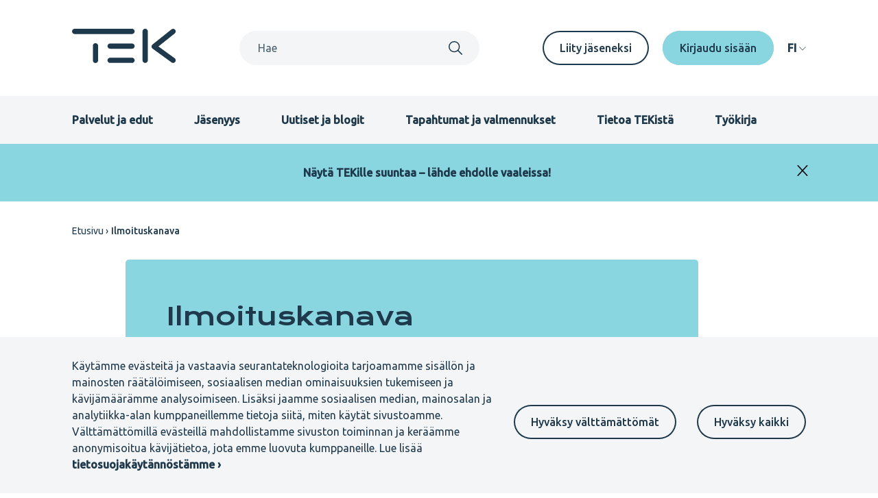

--- FILE ---
content_type: text/html; charset=UTF-8
request_url: https://www.tek.fi/fi/ilmoituskanava
body_size: 9478
content:
<!DOCTYPE html>
<html lang="fi" dir="ltr" prefix="og: https://ogp.me/ns#">
  <head>
    <meta charset="utf-8" />
<script>var _paq = _paq || [];(function(){var u=(("https:" == document.location.protocol) ? "https://matomo.tek.fi/" : "http://matomo.tek.fi/");_paq.push(["setSiteId", "5"]);_paq.push(["setTrackerUrl", u+"matomo.php"]);_paq.push(["setDoNotTrack", 1]);if (!window.matomo_search_results_active) {_paq.push(["trackPageView"]);}_paq.push(["setIgnoreClasses", ["no-tracking","colorbox"]]);_paq.push(["enableLinkTracking"]);var d=document,g=d.createElement("script"),s=d.getElementsByTagName("script")[0];g.type="text/javascript";g.defer=true;g.async=true;g.src=u+"matomo.js";s.parentNode.insertBefore(g,s);})();</script>
<script>var _mtm = window._mtm = window._mtm || [];_mtm.push({"mtm.startTime": (new Date().getTime()), "event": "mtm.Start"});var d = document, g = d.createElement("script"), s = d.getElementsByTagName("script")[0];g.type = "text/javascript";g.async = true;g.src="https://matomo.tek.fi/js/container_dynK7ihC.js";s.parentNode.insertBefore(g, s);</script>
<meta name="description" content="TEKissä on käytössä EU:n Whistleblower-direktiiviin mukaisen ilmoittajansuojelulain velvoittama anonyymi kanava väärinkäytösepäilyjen ilmoittamiseen." />
<link rel="canonical" href="https://www.tek.fi/fi/ilmoituskanava" />
<meta property="og:site_name" content="TEK" />
<meta property="og:type" content="article" />
<meta property="og:url" content="https://www.tek.fi/fi/ilmoituskanava" />
<meta property="og:title" content="Ilmoituskanava" />
<meta property="og:description" content="TEKissä on käytössä EU:n Whistleblower-direktiiviin mukaisen ilmoittajansuojelulain velvoittama anonyymi kanava väärinkäytösepäilyjen ilmoittamiseen." />
<meta name="twitter:card" content="summary_large_image" />
<meta name="Generator" content="Drupal 11 (https://www.drupal.org)" />
<meta name="MobileOptimized" content="width" />
<meta name="HandheldFriendly" content="true" />
<meta name="viewport" content="width=device-width, initial-scale=1.0" />
<link rel="alternate" hreflang="fi" href="https://www.tek.fi/fi/ilmoituskanava" />
<script src="/sites/default/files/eu_cookie_compliance/eu_cookie_compliance.script.js?t70dx9" defer></script>

      <title>Ilmoituskanava | TEK</title>
      <link rel="icon" type="image/svg+xml" href="/favicon.svg?v=3">
      <link rel="icon" type="image/png" href="/favicon.png?v=3">
      <link rel="stylesheet" media="all" href="/sites/default/files/css/css_q3rfJAhZEjh_AQDA7GpCveRXM0xbC1kqxTuqbhQ6AYc.css?delta=0&amp;language=fi&amp;theme=tek_theme&amp;include=eJxty0sKwzAMBcALOdGRjKQ8YmPZFv4sevtCSemm24HR3ktG1N4W2opiXQsG6YePh4-HA3bUb6humZuC_mEUHgjOg-_BniZdYzvb-ZNzN99ieSZcYb7mQiXhibBQ4kqooNu6sL0BeUY_9Q" />
<link rel="stylesheet" media="all" href="/sites/default/files/css/css_sQoxdPfzZefWKS1sy-bfHRfU4xleXXBSO2s9BKzbR3I.css?delta=1&amp;language=fi&amp;theme=tek_theme&amp;include=eJxty0sKwzAMBcALOdGRjKQ8YmPZFv4sevtCSemm24HR3ktG1N4W2opiXQsG6YePh4-HA3bUb6humZuC_mEUHgjOg-_BniZdYzvb-ZNzN99ieSZcYb7mQiXhibBQ4kqooNu6sL0BeUY_9Q" />

      
    </head>
  <body >
    
        <a href="#main-content" class="visually-hidden focusable" role="button">
      Hyppää pääsisältöön
    </a>
    
      <div class="dialog-off-canvas-main-canvas" data-off-canvas-main-canvas>
    


  
  

  



<div  class="layout-container theme-alpha page-basic">
            


<header class="header">
  <div class="header__container">
    <div class="header__inner">
      <div class="header__top">
        <div class="header__branding">
            <a href="/fi" title="Etusivu" aria-label="Etusivu" rel="home">
  <svg width="152" height="50" viewBox="0 0 152 50" fill="none" xmlns="http://www.w3.org/2000/svg">
  <path d="M147.34 49.8616C146.534 49.8621 145.75 49.6061 145.1 49.1308L117.491 29.0227C117.018 28.6778 116.63 28.2283 116.358 27.7092C116.087 27.19 115.939 26.6152 115.926 26.0294C115.913 25.4437 116.035 24.8629 116.283 24.3321C116.531 23.8013 116.898 23.3349 117.356 22.9692L144.965 0.898139C145.755 0.267407 146.763 -0.0237977 147.767 0.0885893C148.771 0.200976 149.69 0.707749 150.321 1.49742C150.952 2.28709 151.243 3.29498 151.13 4.29935C151.018 5.30373 150.511 6.22233 149.721 6.85306L126.01 25.8081L149.589 42.9778C150.24 43.4512 150.723 44.1182 150.971 44.8833C151.219 45.6484 151.218 46.4724 150.969 47.2371C150.72 48.0017 150.235 48.6679 149.584 49.1402C148.933 49.6124 148.149 49.8665 147.345 49.866" fill="currentColor"/>
  <path d="M87.5619 7.68085H3.74477C2.74582 7.664 1.7935 7.25535 1.09302 6.54296C0.39254 5.83057 0 4.87149 0 3.87241C0 2.87333 0.39254 1.91424 1.09302 1.20185C1.7935 0.489462 2.74582 0.0808086 3.74477 0.0639648H87.5619C88.5608 0.0808086 89.5132 0.489462 90.2136 1.20185C90.9141 1.91424 91.3066 2.87333 91.3066 3.87241C91.3066 4.87149 90.9141 5.83057 90.2136 6.54296C89.5132 7.25535 88.5608 7.664 87.5619 7.68085Z" fill="currentColor"/>
  <path d="M34.1841 50.0002C32.0804 50.0002 30.3762 48.3664 30.3762 46.3525V24.655C30.3762 22.6401 32.0804 21.0073 34.1841 21.0073C36.2878 21.0073 37.9931 22.6401 37.9931 24.655V46.3525C37.9931 48.3664 36.2878 50.0002 34.1841 50.0002Z" fill="currentColor"/>
  <path d="M106.636 49.8603C106.136 49.8605 105.641 49.7621 105.179 49.5708C104.717 49.3795 104.297 49.099 103.943 48.7453C103.59 48.3917 103.309 47.9719 103.118 47.5098C102.926 47.0478 102.828 46.5525 102.828 46.0524V3.8732C102.82 3.36766 102.912 2.86549 103.099 2.39596C103.287 1.92644 103.566 1.49895 103.921 1.13843C104.275 0.777909 104.698 0.491572 105.164 0.296117C105.63 0.100662 106.131 0 106.637 0C107.142 0 107.643 0.100662 108.109 0.296117C108.575 0.491572 108.998 0.777909 109.353 1.13843C109.707 1.49895 109.986 1.92644 110.174 2.39596C110.361 2.86549 110.454 3.36766 110.445 3.8732V46.0524C110.445 46.5526 110.347 47.0478 110.155 47.5099C109.964 47.972 109.683 48.3918 109.329 48.7454C108.976 49.099 108.556 49.3795 108.094 49.5708C107.632 49.7621 107.136 49.8605 106.636 49.8603Z" fill="currentColor"/>
  <path d="M87.562 29.1262H55.6447C55.1392 29.1347 54.637 29.0425 54.1674 28.855C53.6979 28.6674 53.2704 28.3882 52.9099 28.0337C52.5494 27.6792 52.2631 27.2565 52.0676 26.7902C51.8722 26.3239 51.7715 25.8234 51.7715 25.3178C51.7715 24.8122 51.8722 24.3116 52.0676 23.8453C52.2631 23.379 52.5494 22.9563 52.9099 22.6018C53.2704 22.2473 53.6979 21.9681 54.1674 21.7806C54.637 21.593 55.1392 21.5008 55.6447 21.5093H87.562C88.5609 21.5262 89.5132 21.9348 90.2137 22.6472C90.9142 23.3596 91.3067 24.3187 91.3067 25.3178C91.3067 26.3169 90.9142 27.2759 90.2137 27.9883C89.5132 28.7007 88.5609 29.1094 87.562 29.1262Z" fill="currentColor"/>
  <path d="M87.562 49.8601H55.6447C55.1392 49.8686 54.637 49.7764 54.1674 49.5889C53.6979 49.4013 53.2704 49.1221 52.9099 48.7676C52.5494 48.4131 52.2631 47.9904 52.0676 47.5241C51.8722 47.0578 51.7715 46.5573 51.7715 46.0517C51.7715 45.5461 51.8722 45.0455 52.0676 44.5792C52.2631 44.1129 52.5494 43.6902 52.9099 43.3357C53.2704 42.9812 53.6979 42.702 54.1674 42.5145C54.637 42.3269 55.1392 42.2347 55.6447 42.2432H87.562C88.5609 42.2601 89.5132 42.6687 90.2137 43.3811C90.9142 44.0935 91.3067 45.0526 91.3067 46.0517C91.3067 47.0507 90.9142 48.0098 90.2137 48.7222C89.5132 49.4346 88.5609 49.8433 87.562 49.8601Z" fill="currentColor"/>
</svg>
</a>
        </div>
        <div class="header__global-search">
          <div id="mobile-search-toggle" class="header__global-search-mobile-toggle" aria-hidden="true" role="button" aria-expanded="false" aria-label="Search toggle">
            <div id="search-open" aria-hidden="false" role="button" aria-label="Open search">
                <svg  class="icon" width="1em" height="1em"
              >
            <use xlink:href="/themes/custom/tek_theme/dist/icons.svg#search"></use>
  </svg>
            </div>
            <div id="search-close" aria-hidden="true" aria-label="Close search">
                <svg  class="icon" width="1em" height="1em"
              >
            <use xlink:href="/themes/custom/tek_theme/dist/icons.svg#x"></use>
  </svg>
            </div>
          </div>
          <div id="search-window" class="header__global-search-search" aria-hidden="false">
            <div class="views-exposed-form block">
              <form action="/fi/search" method="get" id="custom-search-nav" accept-charset="UTF-8">
                <div class="js-form-item form-item">
                  <label for="custom-search" class="form-item__label">Search</label>
                  <input type="text" id="custom-search" name="search" value="" size="30" maxlength="128" class="form-text" placeholder="Hae">
                </div>
                <div class="form-actions js-form-wrapper form-wrapper">
                  <label class="search-submit-icon">
                    <input type="submit" id="custom-search-nav-input" value="Apply" class="button js-form-submit form-submit">
                      <svg  class="icon" width="1em" height="1em"
              >
            <use xlink:href="/themes/custom/tek_theme/dist/icons.svg#search"></use>
  </svg>
                  </label>
                </div>
              </form>
            </div>
            <div id="mobile-search-close" class="mobile-search-close" aria-hidden="true" tabindex="0">
                <svg  class="icon" width="1em" height="1em"
              >
            <use xlink:href="/themes/custom/tek_theme/dist/icons.svg#x"></use>
  </svg>
              Sulje haku
            </div>
          </div>
        </div>
                  <div class="header__desktop-secondary-menu">
            <nav aria-labelledby="block-secondarymenufi-menu" id="block-secondarymenufi">
            
  <h2 class="visually-hidden" id="block-secondarymenufi-menu">Secondary menu FI</h2>
  

        


  
                  
    
<ul  class="menu">
          
<li  class="menu__item">
    <a  class="menu__link link"
        href="/fi/jasenyys/liity-tekiin"
>
      Liity jäseneksi
  </a>
</li>
  </ul>
  

  </nav>

            
            
            
    <div  class="tek-telia-strong-auth-login-form block" data-drupal-selector="tek-telia-strong-auth-login-form-2" id="block-tek-telia-strong-auth-login-header--2">
              
            
                  <form action="/fi/ilmoituskanava" method="post" id="tek-telia-strong-auth-login-form--2" accept-charset="UTF-8">
  <input  data-drupal-selector="edit-tek-telia-strong-auth-client-login" type="submit" id="edit-tek-telia-strong-auth-client-login--2" name="op" value="Kirjaudu sisään" class="button js-form-submit form-submit" />
<input  autocomplete="off" data-drupal-selector="form-f-gq-q3n8vvctmlvqjcewkyedzx6afj4ibkanglxz8" type="hidden" name="form_build_id" value="form-F-gQ__Q3n8VVCTMlvQjCewKYEDZX6AFj4IBKAnglxz8" />
<input  data-drupal-selector="edit-tek-telia-strong-auth-login-form-2" type="hidden" name="form_id" value="tek_telia_strong_auth_login_form" />

</form>

      </div>

          </div>
                <div class="header__desktop-language-switcher">
          
    <div  class="language-switcher-language-url block" id="block-tek-theme-languageswitcher" role="navigation">
              
            
                  

  <div class="language-switcher language-switcher-desktop" tabindex="0" aria-expanded="false" role="navigation">
    <div class="language-switcher--desktop-toggle">
      <span class="language-code">FI</span>
      <span class="language-label">Kieli</span>
        <svg  class="links icon" width="1em" height="1em"
              >
            <use xlink:href="/themes/custom/tek_theme/dist/icons.svg#arrow down simple"></use>
  </svg>
    </div>
    <div class="language-switcher--desktop-links" aria-labelledby="language-switcher">
      <ul class="language-switcher--desktop-links-wrapper">          <li hreflang="fi" data-drupal-link-system-path="node/4946" class="is-active">
          <a href="/fi/ilmoituskanava" class="language-link is-active" hreflang="fi" data-drupal-link-system-path="node/4946" aria-current="page">Suomeksi</a></li>          <li hreflang="en" data-drupal-link-system-path="&lt;front&gt;">
          <a href="/en" class="language-link" hreflang="en" data-drupal-link-system-path="&lt;front&gt;">In English</a></li>          <li hreflang="sv" data-drupal-link-system-path="&lt;front&gt;">
          <a href="/sv" class="language-link" hreflang="sv" data-drupal-link-system-path="&lt;front&gt;">På svenska</a></li></ul>
    </div>
  </div>
      </div>

        </div>
      </div>

      <div class="header__bottom">
        <div id="mobile-nav-toggle" class="header__mobile-toggle" role="navigation" tabindex="0" aria-label="Menu toggle">
          <div id="open" aria-hidden="false">
              <svg  class="icon" width="1em" height="1em"
              >
            <use xlink:href="/themes/custom/tek_theme/dist/icons.svg#menu"></use>
  </svg>
          </div>
          <div id="close" aria-hidden="true">
              <svg  class="icon" width="1em" height="1em"
              >
            <use xlink:href="/themes/custom/tek_theme/dist/icons.svg#x"></use>
  </svg>
          </div>
        </div>
        <div id="mobile-nav-wrapper" class="header__mobile-wrapper" aria-expanded="false" aria-labelledby="mobile-navigation" role="navigation">
          <div class="header_mobile-wrapper-grid">
                          <div class="header__menu">
                <nav aria-labelledby="block-primarymenufi-menu" id="block-primarymenufi">
            
  <h2 class="visually-hidden" id="block-primarymenufi-menu">Primary menu FI</h2>
  

        


  
                  
    
<ul  class="menu">
          
<li  class="menu__item">
    <a  class="menu__link link"
        href="/fi/palvelut-ja-edut"
>
      Palvelut ja edut
  </a>
</li>
        
<li  class="menu__item">
    <a  class="menu__link link"
        href="/fi/jasenyys"
>
      Jäsenyys
  </a>
</li>
        
<li  class="menu__item">
    <a  class="menu__link link"
        href="/fi/uutiset-blogit"
>
      Uutiset ja blogit
  </a>
</li>
        
<li  class="menu__item">
    <a  class="menu__link link"
        href="/fi/tapahtumat"
>
      Tapahtumat ja valmennukset
  </a>
</li>
        
<li  class="menu__item">
    <a  class="menu__link link"
        href="/fi/tietoa-tekista"
>
      Tietoa TEKistä
  </a>
</li>
        
<li  class="menu__item">
    <a  class="menu__link link"
        href="/fi/tyokirja"
>
      Työkirja
  </a>
</li>
  </ul>
  

  </nav>

                
                
              </div>
            
            <div class="header__mobile-secondary-wrapper">
                              <div class="header__mobile-secondary-menu">
                    <svg  class="icon" width="1em" height="1em"
              >
            <use xlink:href="/themes/custom/tek_theme/dist/icons.svg#star"></use>
  </svg>
                  <nav aria-labelledby="block-secondarymenufi-menu" id="block-secondarymenufi">
            
  <h2 class="visually-hidden" id="block-secondarymenufi-menu">Secondary menu FI</h2>
  

        


  
                  
    
<ul  class="menu">
          
<li  class="menu__item">
    <a  class="menu__link link"
        href="/fi/jasenyys/liity-tekiin"
>
      Liity jäseneksi
  </a>
</li>
  </ul>
  

  </nav>

                  
                  
                </div>
                            <div class="header__mobile-log-buttons">
                  <svg  class="icon" width="1em" height="1em"
              >
            <use xlink:href="/themes/custom/tek_theme/dist/icons.svg#lock"></use>
  </svg>
                                  
    <div  class="tek-telia-strong-auth-login-form block" data-drupal-selector="tek-telia-strong-auth-login-form-2" id="block-tek-telia-strong-auth-login-header--2">
              
            
                  <form action="/fi/ilmoituskanava" method="post" id="tek-telia-strong-auth-login-form--2" accept-charset="UTF-8">
  <input  data-drupal-selector="edit-tek-telia-strong-auth-client-login" type="submit" id="edit-tek-telia-strong-auth-client-login--2" name="op" value="Kirjaudu sisään" class="button js-form-submit form-submit" />
<input  autocomplete="off" data-drupal-selector="form-f-gq-q3n8vvctmlvqjcewkyedzx6afj4ibkanglxz8" type="hidden" name="form_build_id" value="form-F-gQ__Q3n8VVCTMlvQjCewKYEDZX6AFj4IBKAnglxz8" />
<input  data-drupal-selector="edit-tek-telia-strong-auth-login-form-2" type="hidden" name="form_id" value="tek_telia_strong_auth_login_form" />

</form>

      </div>

                              </div>
              <div class="header__mobile-language-switcher">
                  <svg  class="icon" width="1em" height="1em"
              >
            <use xlink:href="/themes/custom/tek_theme/dist/icons.svg#communication"></use>
  </svg>
                
    <div  class="language-switcher-language-url block" id="block-tek-theme-languageswitcher" role="navigation">
              
            
                  

  <div class="language-switcher language-switcher-desktop" tabindex="0" aria-expanded="false" role="navigation">
    <div class="language-switcher--desktop-toggle">
      <span class="language-code">FI</span>
      <span class="language-label">Kieli</span>
        <svg  class="links icon" width="1em" height="1em"
              >
            <use xlink:href="/themes/custom/tek_theme/dist/icons.svg#arrow down simple"></use>
  </svg>
    </div>
    <div class="language-switcher--desktop-links" aria-labelledby="language-switcher">
      <ul class="language-switcher--desktop-links-wrapper">          <li hreflang="fi" data-drupal-link-system-path="node/4946" class="is-active">
          <a href="/fi/ilmoituskanava" class="language-link is-active" hreflang="fi" data-drupal-link-system-path="node/4946" aria-current="page">Suomeksi</a></li>          <li hreflang="en" data-drupal-link-system-path="&lt;front&gt;">
          <a href="/en" class="language-link" hreflang="en" data-drupal-link-system-path="&lt;front&gt;">In English</a></li>          <li hreflang="sv" data-drupal-link-system-path="&lt;front&gt;">
          <a href="/sv" class="language-link" hreflang="sv" data-drupal-link-system-path="&lt;front&gt;">På svenska</a></li></ul>
    </div>
  </div>
      </div>

              </div>
            </div>
          </div>
        </div>
      </div>
    </div>
          
    <div  id="block-sitewidenotificationblock--2" class="block">
              
            
                  
  <div class="header__sitewide-notification" id="sitewide-notification-wrapper" style="background-color: var(--c-primary-tech-100);">
    <div class="header__sitewide-notification-container">
      <div class="header__sitewide-notification-content">
        <p><a href="https://www.tek.fi/fi/tietoa-tekista/paatoksenteko/tekin-vaalit/tietoa-tekin-vaaleista">Näytä TEKille suuntaa – lähde ehdolle vaaleissa!</a></p>
      </div>
      <button id="hide-notification" class="header__sitewide-closing">
          <svg  class="icon" width="1em" height="1em"
              >
            <use xlink:href="/themes/custom/tek_theme/dist/icons.svg#x"></use>
  </svg>
      </button>
    </div>
  </div>

      </div>

      </div>
</header>

    
                
    
    
    
    <div  class="main">
    <a id="main-content" tabindex="-1"></a>        <main  class="main-content">
                  <div class="region--hero">
    <div data-drupal-messages-fallback class="hidden"></div>

  </div>

          <div>
    
    <div  id="block-breadcrumbs" class="block">
              
            
                  

  <nav aria-labelledby='system-breadcrumb'>
    <h2  class="visually-hidden" id='system-breadcrumb'>Murupolku</h2>
    <ol  class="breadcrumb">
          <li  class="breadcrumb__item">
                  <a  class="breadcrumb__link" href="/fi">Etusivu</a>
              </li>
          <li  class="breadcrumb__item">
                  Ilmoituskanava
              </li>
        </ol>
  </nav>

      </div>

    <div  id="block-main-content" class="block">
              
            
                  
<article  aria-labelledby='content-title-4946'>
    
<div class="page-meta">
  
  



  
  <div  class="container">
  <div  class="container__narrow-content">      <div class="page-meta-wrapper no-image">
        
          
<h2  id="content-title-4946">
  <span>Ilmoituskanava</span>

</h2>

                  
<p  class="page-meta-description">
      

                                      TEKissä on käytössä EU:n Whistleblower-direktiiviin mukaisen ilmoittajansuojelulain velvoittama anonyymi kanava väärinkäytösepäilyjen ilmoittamiseen.
                  
  </p>
        
              </div>
    </div>
  </div>

      <div id="restricted-content-notification" class="visually-hidden" hidden></div>
</div>

  



  
  <div  class="container__narrow-content-container">      <div >
        


<div  class="l-stack">
        

<div  id="component-10145" class="paragraph--text-text component-wrapper view-mode--default padding-top:s1 padding-bottom:s1">
  


  



<div class="paragraph--text-long">
                    <div class="text-long"><h3><strong>Kenestä ilmoitus voidaan tehdä ja millaisista asioista voi ilmoittaa?</strong></h3>

<p>&nbsp;</p>

<p>Ilmoituskanavan kautta voit ilmoittaa TEKin työntekijöiden tai muiden organisaatioon liittyvien henkilöiden tekemistä rikoksista tai vakaviin rikkomuksiin liittyvistä tiedoista.</p>

<p>Voit ilmoittaa EU-oikeuden loukkauksista, kansallisen lainsäädännön vakavista rikkomuksista tai muista vakavista sekoista, kunhan asia koskee organisaatioon liittyviä henkilöitä (ks. yllä). Ilmoitus voi liittyä <strong>epäilyyn</strong> tai todelliseen <strong>tietoon</strong> rikkomuksesta.</p>

<p><strong>Ilmoituskanavaa ei voi käyttää</strong> jäsenyyteen liittyvien asioiden hoitamiseen eikä palautteen antamiseen.</p>

<p>Kanavan kautta voit ilmoittaa myös ennen ilmoituskanavan perustamista tapahtuneita asioita.</p>

<p>&nbsp;</p>

<h3><strong>Miten ilmoitus laaditaan?</strong></h3>

<p>&nbsp;</p>

<p>Ilmoitus laaditaan kirjallisesti ja anonyymisti digitaalisen ratkaisun kautta, jota hallinnoi ulkopuolinen toimittaja.</p>

<ul>
	<li>
	<p>Siirry <a href="https://nordicwhistle.whistleportal.eu/WhistleBlower/Form/346-649-0f4326f373ca427cb91fe4a3d5d47a11" rel="nofollow" target="_blank">ilmoituskanavasivulle</a>. Oletuskielenä portaalissa on englanti, voit vaihtaa kielen oikeasta yläkulmasta.</p>
	</li>
	<li>
	<p>Jos olet tekemässä uutta ilmoitusta, valitse ”Tee ilmoitus”. Täytä lomake mahdollisimman tarkkaan, jotta ilmoituksen käsittelijä saa tarkan kuvan tapahtuneesta. Voit lisätä myös liitteitä (JPG, PNG, PDF, XLS, XLSX), liitteiden metatiedot poistetaan tallennuksen yhteydessä automaattisesti yksityisyytesi varmistamiseksi. Lomakkeen lähettämisen jälkeen saat ilmoituskoodin.</p>
	</li>
	<li>
	<p><strong>Muistathan ottaa ilmoituskoodin talteen</strong>, koska vain sen avulla voit seurata ilmoituksesi käsittelyä ja pääset halutessasi vastaamaan tarkentaviin kysymyksiin tai muuten täydentämään ilmoitustasi. Jos hukkaat ilmoituskoodisi, täytyy ilmoitus tehdä uudelleen.</p>
	</li>
	<li>
	<p>Ilmoituskanavan aloitussivulta pääset palaamaan koodisi avulla tekemääsi ilmoitukseesi.</p>
	</li>
</ul>

<p>Ilmoituksen vastaanottaa TEKin käsittelijätiimi. Ilmoittaja saa kuittauksen ilmoituksen vastaanottamisesta viimeistään seitsemän päivän kuluessa ilmoituksen tekemisestä. Lisäksi ilmoittajan saa palautteen ilmoitukseensa viimeistään kolmen kuukauden kuluessa vastaanottokuittauksesta.&nbsp;</p>

<p>Ilmoituskanavan kautta tulleiden ilmoitusten käsittelyssä varmistetaan ilmoittajan ja ilmoituksessa mahdollisesti mainittujen henkilöiden henkilötietojen luottamuksellisuus.</p>

<p>Ilmoituskanavassa käytettävälle tietojärjestelmälle on asetettu useita tiukkoja turvallisuusvaatimuksia, jotka muun muassa varmistavat tietojen nimettömyyden ja luottamuksellisuuden. Tämä tarkoittaa, että henkilö, joka tekee ilmoituksen ilmoituskanavan kautta, on nimetön ja pysyy halutessaan nimettömänä. Tämä tarkoittaa myös, että järjestelmä ei kirjaa IP-osoitteita, kaikista ladatuista tiedostoista poistetaan metatiedot ja kaikki tiedonsiirto ja tietojen tallennus on salattu.<br>
&nbsp;</p>

<p>Ilmoituksen vastaanottaja on salassapitovelvollinen ilmoitukseen liittyvien tietojen suhteen.</p></div>
            </div>

</div>

  </div>

      </div>

      <div class="content-bottom-section__wrapper">
        <div class="content-bottom-section__wrapper-inner">
          <div class="content-bottom-section">
            
<div class="social-media-sharing_some-links">
  <div class="social-media-sharing_some-links-icons">
    <a href="https://www.facebook.com/sharer/sharer.php?u=https://www.tek.fi/fi/ilmoituskanava" aria-label="Jaa: Facebook" target="_blank" rel="noreferrer">
        <svg  class="icon" width="1em" height="1em"
              >
            <use xlink:href="/themes/custom/tek_theme/dist/icons.svg#facebook circle"></use>
  </svg>
    </a>

    <a href="https://www.linkedin.com/shareArticle?mini=true&amp;url=https://www.tek.fi/fi/ilmoituskanava" aria-label="Jaa: LinkedIn" target="_blank" rel="noreferrer">
        <svg  class="icon" width="1em" height="1em"
              >
            <use xlink:href="/themes/custom/tek_theme/dist/icons.svg#linkedin circle"></use>
  </svg>
    </a>

    <a href="https://twitter.com/intent/tweet?url=https://www.tek.fi/fi/ilmoituskanava" aria-label="Jaa: Twitter" target="_blank" rel="noreferrer">
        <svg  class="icon" width="1em" height="1em"
              >
            <use xlink:href="/themes/custom/tek_theme/dist/icons.svg#twitter circle"></use>
  </svg>
    </a>

    

  

  
        
        
  <div class="anchor-helper">
    

          

  

<button  class="anchor-helper__button button button--secondary" data-anchor-url="https://www.tek.fi/fi/ilmoituskanava" title="Kopioi sivun URL" aria-label="Kopioi sivun URL" type="button">
        <svg  class="icon" width="1em" height="1em"
          aria-hidden="true" role="img"
              >
            <use xlink:href="/themes/custom/tek_theme/dist/icons.svg#link line"></use>
  </svg>
    
  </button>
        
            
<div  class="l-box anchor-helper__text-container visually-hidden" style="--box-background: var(--c-primary-community-5);--p-desk-vert: var(--20px);--p-desk-horiz: var(--20px);--p-mob-vert: var(--10px);--p-mob-horiz: var(--10px);--corners-round: var(--box-radius);">
          <label aria-hidden="true" for="copy-https://www.tek.fi/fi/ilmoituskanava">Copy URL from below</label>
        <input id="copy-https://www.tek.fi/fi/ilmoituskanava" type="text" aria-hidden="true" class="anchor-helper__text" value="https://www.tek.fi/fi/ilmoituskanava">
        <button aria-hidden="true" class="button button--primary anchor-helper__text-close">
          Sulje
        </button>
      </div>
  </div>


    <div class="omatek-app-field__popup-wrapper omatek-app-field__some-popup">
      <div class="omatek-app-field__info-popup omatek-app-field__display-popup">
        <div class="omatek-app-field__info-message-wrapper">URL kopioitu</div>
      </div>
    </div>

  </div>
</div>

            
          </div>
        </div>
      </div>
    </div>
</article>

      </div>

  </div>

      </main>
  </div>
            
<footer class="footer">
  <div class="footer__wrapper">
    <div class="footer__inner">
      <div class="footer__logo">
          <a href="/fi" title="Etusivu" aria-label="Etusivu" rel="home">
  <svg width="152" height="50" viewBox="0 0 152 50" fill="none" xmlns="http://www.w3.org/2000/svg">
  <path d="M147.34 49.8616C146.534 49.8621 145.75 49.6061 145.1 49.1308L117.491 29.0227C117.018 28.6778 116.63 28.2283 116.358 27.7092C116.087 27.19 115.939 26.6152 115.926 26.0294C115.913 25.4437 116.035 24.8629 116.283 24.3321C116.531 23.8013 116.898 23.3349 117.356 22.9692L144.965 0.898139C145.755 0.267407 146.763 -0.0237977 147.767 0.0885893C148.771 0.200976 149.69 0.707749 150.321 1.49742C150.952 2.28709 151.243 3.29498 151.13 4.29935C151.018 5.30373 150.511 6.22233 149.721 6.85306L126.01 25.8081L149.589 42.9778C150.24 43.4512 150.723 44.1182 150.971 44.8833C151.219 45.6484 151.218 46.4724 150.969 47.2371C150.72 48.0017 150.235 48.6679 149.584 49.1402C148.933 49.6124 148.149 49.8665 147.345 49.866" fill="currentColor"/>
  <path d="M87.5619 7.68085H3.74477C2.74582 7.664 1.7935 7.25535 1.09302 6.54296C0.39254 5.83057 0 4.87149 0 3.87241C0 2.87333 0.39254 1.91424 1.09302 1.20185C1.7935 0.489462 2.74582 0.0808086 3.74477 0.0639648H87.5619C88.5608 0.0808086 89.5132 0.489462 90.2136 1.20185C90.9141 1.91424 91.3066 2.87333 91.3066 3.87241C91.3066 4.87149 90.9141 5.83057 90.2136 6.54296C89.5132 7.25535 88.5608 7.664 87.5619 7.68085Z" fill="currentColor"/>
  <path d="M34.1841 50.0002C32.0804 50.0002 30.3762 48.3664 30.3762 46.3525V24.655C30.3762 22.6401 32.0804 21.0073 34.1841 21.0073C36.2878 21.0073 37.9931 22.6401 37.9931 24.655V46.3525C37.9931 48.3664 36.2878 50.0002 34.1841 50.0002Z" fill="currentColor"/>
  <path d="M106.636 49.8603C106.136 49.8605 105.641 49.7621 105.179 49.5708C104.717 49.3795 104.297 49.099 103.943 48.7453C103.59 48.3917 103.309 47.9719 103.118 47.5098C102.926 47.0478 102.828 46.5525 102.828 46.0524V3.8732C102.82 3.36766 102.912 2.86549 103.099 2.39596C103.287 1.92644 103.566 1.49895 103.921 1.13843C104.275 0.777909 104.698 0.491572 105.164 0.296117C105.63 0.100662 106.131 0 106.637 0C107.142 0 107.643 0.100662 108.109 0.296117C108.575 0.491572 108.998 0.777909 109.353 1.13843C109.707 1.49895 109.986 1.92644 110.174 2.39596C110.361 2.86549 110.454 3.36766 110.445 3.8732V46.0524C110.445 46.5526 110.347 47.0478 110.155 47.5099C109.964 47.972 109.683 48.3918 109.329 48.7454C108.976 49.099 108.556 49.3795 108.094 49.5708C107.632 49.7621 107.136 49.8605 106.636 49.8603Z" fill="currentColor"/>
  <path d="M87.562 29.1262H55.6447C55.1392 29.1347 54.637 29.0425 54.1674 28.855C53.6979 28.6674 53.2704 28.3882 52.9099 28.0337C52.5494 27.6792 52.2631 27.2565 52.0676 26.7902C51.8722 26.3239 51.7715 25.8234 51.7715 25.3178C51.7715 24.8122 51.8722 24.3116 52.0676 23.8453C52.2631 23.379 52.5494 22.9563 52.9099 22.6018C53.2704 22.2473 53.6979 21.9681 54.1674 21.7806C54.637 21.593 55.1392 21.5008 55.6447 21.5093H87.562C88.5609 21.5262 89.5132 21.9348 90.2137 22.6472C90.9142 23.3596 91.3067 24.3187 91.3067 25.3178C91.3067 26.3169 90.9142 27.2759 90.2137 27.9883C89.5132 28.7007 88.5609 29.1094 87.562 29.1262Z" fill="currentColor"/>
  <path d="M87.562 49.8601H55.6447C55.1392 49.8686 54.637 49.7764 54.1674 49.5889C53.6979 49.4013 53.2704 49.1221 52.9099 48.7676C52.5494 48.4131 52.2631 47.9904 52.0676 47.5241C51.8722 47.0578 51.7715 46.5573 51.7715 46.0517C51.7715 45.5461 51.8722 45.0455 52.0676 44.5792C52.2631 44.1129 52.5494 43.6902 52.9099 43.3357C53.2704 42.9812 53.6979 42.702 54.1674 42.5145C54.637 42.3269 55.1392 42.2347 55.6447 42.2432H87.562C88.5609 42.2601 89.5132 42.6687 90.2137 43.3811C90.9142 44.0935 91.3067 45.0526 91.3067 46.0517C91.3067 47.0507 90.9142 48.0098 90.2137 48.7222C89.5132 49.4346 88.5609 49.8433 87.562 49.8601Z" fill="currentColor"/>
</svg>
  <span>Me tekniikan takana</span>
</a>
      </div>
      <div class="footer__content">
        <div class="footer__content-menu">
          
    <div  id="block-footercontactdetailsfi" class="block">
              
            
                  
  <div class="footer-contact-details_wrapper">
    <div class="footer-contact-details_contact-details">
      <p><strong>Tekniikan akateemiset TEK</strong></p>

<p>Ratavartijankatu 2<br />
00520 Helsinki</p>

<p><br />
<a class="icon-link" href="tel:+3589229121">(09) 229 121</a></p>

    </div>
    <div class="footer-contact-details_some-links">
      <span>Seuraa meitä</span>
      <div class="footer-contact-details_some-links-icons">
                  <a href="https://www.facebook.com/Tekniikan.akateemiset.TEK" aria-label="Tekniikan akateemiset Facebookissa">
              <svg  class="icon" width="1em" height="1em"
              >
            <use xlink:href="/themes/custom/tek_theme/dist/icons.svg#facebook circle"></use>
  </svg>
          </a>
                          <a href="https://www.linkedin.com/company/the-finnish-association-of-graduate-engineers-tek?trk=biz-companies-cym" aria-label="Tekniikan akateemiset LinkedInissä">
              <svg  class="icon" width="1em" height="1em"
              >
            <use xlink:href="/themes/custom/tek_theme/dist/icons.svg#linkedin circle"></use>
  </svg>
          </a>
                          <a href="https://twitter.com/TEK_akateemiset" aria-label="Tekniikan akateemiset Twitterissä">
              <svg  class="icon" width="1em" height="1em"
              >
            <use xlink:href="/themes/custom/tek_theme/dist/icons.svg#twitter circle"></use>
  </svg>
          </a>
                          <a href="https://www.instagram.com/tekniikanakateemiset/" aria-label="Tekniikan akateemiset Instagrammissa">
              <svg  class="icon" width="1em" height="1em"
              >
            <use xlink:href="/themes/custom/tek_theme/dist/icons.svg#instagram circle"></use>
  </svg>
          </a>
                      </div>
    </div>
  </div>

      </div>

          
          
        </div>
        <div class="footer__content-menu-big">
          <nav aria-labelledby="block-footerprimarymenufi-menu" id="block-footerprimarymenufi">
            
  <h2 class="visually-hidden" id="block-footerprimarymenufi-menu">Footer primary menu FI</h2>
  

        <div class="footer__content-menu-big-wrapper">
            <div class="footer__content-menu">
                  <a class="icon-link-footer" href="/fi/palvelut-ja-edut">
              <svg  class="icon" width="1em" height="1em"
              >
            <use xlink:href="/themes/custom/tek_theme/dist/icons.svg#arrow right"></use>
  </svg>
            Palvelut
          </a>
                  <a class="icon-link-footer" href="/fi/tapahtumat">
              <svg  class="icon" width="1em" height="1em"
              >
            <use xlink:href="/themes/custom/tek_theme/dist/icons.svg#arrow right"></use>
  </svg>
            Tapahtumat ja valmennukset
          </a>
                  <a class="icon-link-footer" href="/fi/palvelut-ja-edut/tyosuhde-ja-laki/oppaat-ja-asiakirjamallit">
              <svg  class="icon" width="1em" height="1em"
              >
            <use xlink:href="/themes/custom/tek_theme/dist/icons.svg#arrow right"></use>
  </svg>
            Oppaat ja asiakirjamallit
          </a>
                  <a class="icon-link-footer" href="/fi/tyokirja">
              <svg  class="icon" width="1em" height="1em"
              >
            <use xlink:href="/themes/custom/tek_theme/dist/icons.svg#arrow right"></use>
  </svg>
            Työkirja
          </a>
                  <a class="icon-link-footer" href="/fi/uutiset-blogit">
              <svg  class="icon" width="1em" height="1em"
              >
            <use xlink:href="/themes/custom/tek_theme/dist/icons.svg#arrow right"></use>
  </svg>
            Uutiset ja blogit
          </a>
              </div>
                <div class="footer__content-menu">
                  <a class="icon-link-footer" href="/fi/tietoa-tekista/yhteystiedot">
              <svg  class="icon" width="1em" height="1em"
              >
            <use xlink:href="/themes/custom/tek_theme/dist/icons.svg#arrow right"></use>
  </svg>
            Yhteystiedot
          </a>
                  <a class="icon-link-footer" href="/fi/tietoa-tekista/yhteystiedot/aluetoimistot">
              <svg  class="icon" width="1em" height="1em"
              >
            <use xlink:href="/themes/custom/tek_theme/dist/icons.svg#arrow right"></use>
  </svg>
            Aluetoimistot
          </a>
                  <a class="icon-link-footer" href="/fi/jasenyys">
              <svg  class="icon" width="1em" height="1em"
              >
            <use xlink:href="/themes/custom/tek_theme/dist/icons.svg#arrow right"></use>
  </svg>
            Jäsenyys
          </a>
                  <a class="icon-link-footer" href="/fi/tietoa-tekista">
              <svg  class="icon" width="1em" height="1em"
              >
            <use xlink:href="/themes/custom/tek_theme/dist/icons.svg#arrow right"></use>
  </svg>
            Tietoa TEKistä
          </a>
                  <a class="icon-link-footer" href="https://login.admincontrol.net">
              <svg  class="icon" width="1em" height="1em"
              >
            <use xlink:href="/themes/custom/tek_theme/dist/icons.svg#arrow right"></use>
  </svg>
            Extranet
          </a>
              </div>
      </div>

  </nav>

          
          
        </div>
        <div class="footer__content-menu footer__content-menu-buttons">
                      
    <div  class="tek-telia-strong-auth-login-form block" data-drupal-selector="tek-telia-strong-auth-login-form-4" id="block-tek-telia-strong-auth-login-footer--2">
              
            
                  <form action="/fi/ilmoituskanava" method="post" id="tek-telia-strong-auth-login-form--4" accept-charset="UTF-8">
  <input  data-drupal-selector="edit-tek-telia-strong-auth-client-login" type="submit" id="edit-tek-telia-strong-auth-client-login--4" name="op" value="Kirjaudu sisään" class="button js-form-submit form-submit" />
<input  autocomplete="off" data-drupal-selector="form-zfwissjmgmjs9vlqqhapt4vc6vi03hhe40uxdgs-2zg" type="hidden" name="form_build_id" value="form-ZfwisSjmGmJS9VLqQHapt4vC6vI03HHe40uXdgs_2zg" />
<input  data-drupal-selector="edit-tek-telia-strong-auth-login-form-4" type="hidden" name="form_id" value="tek_telia_strong_auth_login_form" />

</form>

      </div>

                    <nav aria-labelledby="block-secondarymenufi-footer-menu" id="block-secondarymenufi-footer">
            
  <h2 class="visually-hidden" id="block-secondarymenufi-footer-menu">Secondary menu FI</h2>
  

        


  
                  
    
<ul  class="menu">
          
<li  class="menu__item">
    <a  class="menu__link link"
        href="/fi/jasenyys/liity-tekiin"
>
      Liity jäseneksi
  </a>
</li>
  </ul>
  

  </nav>

          
          
        </div>
      </div>
      <div class="footer__secondary-wrapper">
        <div class="footer__secondary-menu">
          <nav aria-labelledby="block-footersecondarymenufi-menu" id="block-footersecondarymenufi">
            
  <h2 class="visually-hidden" id="block-footersecondarymenufi-menu">Footer secondary menu FI</h2>
  

        


  
                  
    
<ul  class="menu">
          
<li  class="menu__item">
    <a  class="menu__link link"
        href="/fi/evastepolitiikka"
>
      Evästeasetukset
  </a>
</li>
        
<li  class="menu__item">
    <a  class="menu__link link"
        href="/fi/tietoa-tekista/tietosuoja/tietosuojaselosteet"
>
      Tietosuojaselosteet
  </a>
</li>
        
<li  class="menu__item">
    <a  class="menu__link link"
        href="/fi/anna-palautetta"
>
      Anna palautetta
  </a>
</li>
        
<li  class="menu__item active">
    <a  class="menu__link link"
        href="/fi/ilmoituskanava"
>
      Ilmoituskanava
  </a>
</li>
  </ul>
  

  </nav>

          
          
        </div>
        <div class="footer__language-switcher">
          
    <div  class="language-switcher-language-url block" id="block-language-switcher-footer" role="navigation">
              
            
                  

  <div class="language-switcher language-switcher-desktop" tabindex="0" aria-expanded="false" role="navigation">
    <div class="language-switcher--desktop-toggle">
      <span class="language-code">FI</span>
      <span class="language-label">Kieli</span>
        <svg  class="links icon" width="1em" height="1em"
              >
            <use xlink:href="/themes/custom/tek_theme/dist/icons.svg#arrow down simple"></use>
  </svg>
    </div>
    <div class="language-switcher--desktop-links" aria-labelledby="language-switcher">
      <ul class="language-switcher--desktop-links-wrapper">          <li hreflang="fi" data-drupal-link-system-path="node/4946" class="is-active">
          <a href="/fi/ilmoituskanava" class="language-link is-active" hreflang="fi" data-drupal-link-system-path="node/4946" aria-current="page">Suomeksi</a></li>          <li hreflang="en" data-drupal-link-system-path="&lt;front&gt;">
          <a href="/en" class="language-link" hreflang="en" data-drupal-link-system-path="&lt;front&gt;">In English</a></li>          <li hreflang="sv" data-drupal-link-system-path="&lt;front&gt;">
          <a href="/sv" class="language-link" hreflang="sv" data-drupal-link-system-path="&lt;front&gt;">På svenska</a></li></ul>
    </div>
  </div>
      </div>

        </div>
      </div>
    </div>
  </div>
  
</footer>

      </div>

  </div>

    
    <script type="application/json" data-drupal-selector="drupal-settings-json">{"path":{"baseUrl":"\/","pathPrefix":"fi\/","currentPath":"node\/4946","currentPathIsAdmin":false,"isFront":false,"currentLanguage":"fi"},"pluralDelimiter":"\u0003","suppressDeprecationErrors":true,"cookieContentBlocker":{"consentAwareness":{"accepted":{"event":{"name":"","selector":""},"cookie":{"operator":"c","name":"tek-cookie-agreed","value":"2"}},"declined":{"event":{"name":"","selector":""},"cookie":{"operator":"c","name":"tek-cookie-agreed","value":"0"}},"change":{"event":{"name":"","selector":""}}},"categories":[]},"matomo":{"disableCookies":false,"trackMailto":true},"tek_sitewide_notification":{"message":"\u003Cp\u003E\u003Ca href=\u0022https:\/\/www.tek.fi\/fi\/tietoa-tekista\/paatoksenteko\/tekin-vaalit\/tietoa-tekin-vaaleista\u0022\u003EN\u00e4yt\u00e4 TEKille suuntaa \u2013 l\u00e4hde ehdolle vaaleissa!\u003C\/a\u003E\u003C\/p\u003E","notification_id":"696e3a7dbfcf1","color":"var(--c-primary-tech-100)"},"service_entry_ids":{"palkkanosturi":"40","memberplus_login":"42","tekfi_login":"41","foorumi":"43","itsenainen_valmennus":"27","jasenilta":"28","mentorointi":"29","muu":"30","ohjattu_valmennus":"31","teemailta":"32","tek_academy":"33","tek_talks":"34","tuokio":"35","member_details_checked":"29","member_details_checked_contact":"46\n","member_details_checked_employment":"47\n"},"eu_cookie_compliance":{"cookie_policy_version":"1.0.0","popup_enabled":true,"popup_agreed_enabled":false,"popup_hide_agreed":false,"popup_clicking_confirmation":false,"popup_scrolling_confirmation":false,"popup_html_info":"\u003Cdiv class=\u0022main\u0022\u003E\n  \u003Cdiv role=\u0022alertdialog\u0022 aria-labelledby=\u0022popup-text\u0022 \u003E\n    \u003Cdiv class=\u0022popup-content info eu-cookie-compliance-content\u0022\u003E\n      \u003Cdiv id=\u0022popup-text\u0022 class=\u0022eu-cookie-compliance-message\u0022\u003E\n        \u003Cp\u003EK\u00e4yt\u00e4mme ev\u00e4steit\u00e4 ja vastaavia seurantateknologioita tarjoamamme sis\u00e4ll\u00f6n ja mainosten r\u00e4\u00e4t\u00e4l\u00f6imiseen, sosiaalisen median ominaisuuksien tukemiseen ja k\u00e4vij\u00e4m\u00e4\u00e4r\u00e4mme analysoimiseen. Lis\u00e4ksi jaamme sosiaalisen median, mainosalan ja analytiikka-alan kumppaneillemme tietoja siit\u00e4, miten k\u00e4yt\u00e4t sivustoamme. V\u00e4ltt\u00e4m\u00e4tt\u00f6mill\u00e4 ev\u00e4steill\u00e4 mahdollistamme sivuston toiminnan ja ker\u00e4\u00e4mme anonymisoitua k\u00e4vij\u00e4tietoa, jota emme luovuta kumppaneille. Lue lis\u00e4\u00e4 \u003Ca href=\u0022\/fi\/node\/2269\u0022 rel=\u0022nofollow\u0022\u003Etietosuojak\u00e4yt\u00e4nn\u00f6st\u00e4mme \u203a\u003C\/a\u003E\u003C\/p\u003E\n              \u003C\/div\u003E\n\n      \n      \n      \u003Cdiv class=\u0022eu-cookie-compliance-buttons-wrapper\u0022\u003E\n        \u003Cspan id=\u0022privacy-policy-custom-status\u0022\u003E\u003C\/span\u003E\n        \u003Cdiv id=\u0022popup-buttons\u0022 class=\u0022eu-cookie-compliance-buttons\u0022\u003E\n                      \n            \u003Ca tabindex=\u00220\u0022 type=\u0022button\u0022 class=\u0022decline-button eu-cookie-compliance-default-button button\u0022\u003EHyv\u00e4ksy v\u00e4ltt\u00e4m\u00e4tt\u00f6m\u00e4t\u003C\/a\u003E\n                    \u003Ca tabindex=\u00220\u0022 type=\u0022button\u0022 class=\u0022agree-button eu-cookie-compliance-secondary-button button\u0022\u003EHyv\u00e4ksy kaikki\u003C\/a\u003E\n        \u003C\/div\u003E\n      \u003C\/div\u003E\n    \u003C\/div\u003E\n  \u003C\/div\u003E\n\u003C\/div\u003E","use_mobile_message":false,"mobile_popup_html_info":"\u003Cdiv class=\u0022main\u0022\u003E\n  \u003Cdiv role=\u0022alertdialog\u0022 aria-labelledby=\u0022popup-text\u0022 \u003E\n    \u003Cdiv class=\u0022popup-content info eu-cookie-compliance-content\u0022\u003E\n      \u003Cdiv id=\u0022popup-text\u0022 class=\u0022eu-cookie-compliance-message\u0022\u003E\n        \n              \u003C\/div\u003E\n\n      \n      \n      \u003Cdiv class=\u0022eu-cookie-compliance-buttons-wrapper\u0022\u003E\n        \u003Cspan id=\u0022privacy-policy-custom-status\u0022\u003E\u003C\/span\u003E\n        \u003Cdiv id=\u0022popup-buttons\u0022 class=\u0022eu-cookie-compliance-buttons\u0022\u003E\n                      \n            \u003Ca tabindex=\u00220\u0022 type=\u0022button\u0022 class=\u0022decline-button eu-cookie-compliance-default-button button\u0022\u003EHyv\u00e4ksy v\u00e4ltt\u00e4m\u00e4tt\u00f6m\u00e4t\u003C\/a\u003E\n                    \u003Ca tabindex=\u00220\u0022 type=\u0022button\u0022 class=\u0022agree-button eu-cookie-compliance-secondary-button button\u0022\u003EHyv\u00e4ksy kaikki\u003C\/a\u003E\n        \u003C\/div\u003E\n      \u003C\/div\u003E\n    \u003C\/div\u003E\n  \u003C\/div\u003E\n\u003C\/div\u003E","mobile_breakpoint":768,"popup_html_agreed":false,"popup_use_bare_css":true,"popup_height":"auto","popup_width":"100%","popup_delay":0,"popup_link":"\/fi\/evastepolitiikka","popup_link_new_window":false,"popup_position":false,"fixed_top_position":true,"popup_language":"fi","store_consent":false,"better_support_for_screen_readers":true,"cookie_name":"tek-cookie-agreed","reload_page":false,"domain":"","domain_all_sites":false,"popup_eu_only":false,"popup_eu_only_js":false,"cookie_lifetime":365,"cookie_session":0,"set_cookie_session_zero_on_disagree":0,"disagree_do_not_show_popup":false,"method":"opt_in","automatic_cookies_removal":true,"allowed_cookies":"","withdraw_markup":"\u003Cdiv class=\u0022main\u0022\u003E\n  \u003Cdiv role=\u0022alertdialog\u0022 aria-labelledby=\u0022popup-text\u0022 class=\u0022eu-cookie-withdraw-banner\u0022\u003E\n    \u003Cdiv class=\u0022popup-content info eu-cookie-compliance-content\u0022\u003E\n      \u003Cdiv id=\u0022popup-text\u0022 class=\u0022eu-cookie-compliance-message\u0022\u003E\n        \u003Cp\u003EK\u00e4yt\u00e4mme ev\u00e4steit\u00e4 ja vastaavia seurantateknologioita tarjoamamme sis\u00e4ll\u00f6n ja mainosten r\u00e4\u00e4t\u00e4l\u00f6imiseen, sosiaalisen median ominaisuuksien tukemiseen ja k\u00e4vij\u00e4m\u00e4\u00e4r\u00e4mme analysoimiseen. Lis\u00e4ksi jaamme sosiaalisen median, mainosalan ja analytiikka-alan kumppaneillemme tietoja siit\u00e4, miten k\u00e4yt\u00e4t sivustoamme. V\u00e4ltt\u00e4m\u00e4tt\u00f6mill\u00e4 ev\u00e4steill\u00e4 mahdollistamme sivuston toiminnan ja ker\u00e4\u00e4mme anonymisoitua k\u00e4vij\u00e4tietoa, jota emme luovuta kumppaneille. Lue lis\u00e4\u00e4 \u003Ca href=\u0022\/fi\/node\/2269\u0022 rel=\u0022nofollow\u0022\u003Etietosuojak\u00e4yt\u00e4nn\u00f6st\u00e4mme \u203a\u003C\/a\u003E\u003C\/p\u003E\n      \u003C\/div\u003E\n      \u003Cdiv class=\u0022eu-cookie-compliance-buttons-wrapper\u0022\u003E\n        \u003Cspan id=\u0022privacy-policy-custom-status\u0022\u003E\u003C\/span\u003E\n        \u003Cdiv id=\u0022popup-buttons\u0022 class=\u0022eu-cookie-compliance-buttons\u0022\u003E\n          \u003Ca type=\u0022button\u0022 class=\u0022eu-cookie-withdraw-button button\u0022\u003EHyv\u00e4ksy v\u00e4ltt\u00e4m\u00e4tt\u00f6m\u00e4t\u003C\/a\u003E\n          \u003Ca type=\u0022button\u0022 class=\u0022agree-button eu-cookie-compliance-secondary-button button\u0022\u003EHyv\u00e4ksy kaikki\u003C\/a\u003E\n        \u003C\/div\u003E\n      \u003C\/div\u003E\n    \u003C\/div\u003E\n  \u003C\/div\u003E\n\u003C\/div\u003E","withdraw_enabled":true,"reload_options":0,"reload_routes_list":"","withdraw_button_on_info_popup":false,"cookie_categories":[],"cookie_categories_details":[],"enable_save_preferences_button":true,"cookie_value_disagreed":"0","cookie_value_agreed_show_thank_you":"1","cookie_value_agreed":"2","containing_element":"body","settings_tab_enabled":true,"olivero_primary_button_classes":"","olivero_secondary_button_classes":"","close_button_action":"close_banner","open_by_default":true,"modules_allow_popup":true,"hide_the_banner":false,"geoip_match":true,"unverified_scripts":["https:\/\/matomo.tek.fi\/js\/container_dynK7ihC.js","\/sites\/default\/files\/google_tag\/tek_default\/google_tag.script.js"]},"ajaxTrustedUrl":{"form_action_p_pvdeGsVG5zNF_XLGPTvYSKCf43t8qZYSwcfZl2uzM":true,"\/fi\/search":true},"csp":{"nonce":"CjuAbUmdE5d8Uk8qfwjbng"},"user":{"uid":0,"permissionsHash":"3f82f8a22a2dd927cdeab3495fef91b3ad3139b086cc4ebd9e31bc326be1bde5"}}</script>
<script src="/core/assets/vendor/jquery/jquery.min.js?v=4.0.0-beta.2"></script>
<script src="/core/assets/vendor/once/once.min.js?v=1.0.1"></script>
<script src="/sites/default/files/languages/fi_kSdh7kkLMoK7p66Mf4fChts5cg9wRJTE24OrGTEY4tw.js?t95jq1"></script>
<script src="/core/misc/drupalSettingsLoader.js?v=11.2.3"></script>
<script src="/core/misc/drupal.js?v=11.2.3"></script>
<script src="/core/misc/drupal.init.js?v=11.2.3"></script>
<script src="/themes/custom/tek_theme/../../../core/assets/vendor/loadjs/loadjs.min.js?t95jq1"></script>
<script src="https://cdn.jsdelivr.net/npm/js-cookie@3.0.5/dist/js.cookie.min.js"></script>
<script src="/modules/contrib/cookie_content_blocker/js/cookieContentBlocker.js?t95jq1"></script>
<script src="/core/assets/vendor/loadjs/loadjs.min.js?v=4.3.0"></script>
<script src="/modules/contrib/eu_cookie_compliance/js/eu_cookie_compliance.min.js?t95jq1"></script>
<script src="/modules/contrib/matomo/js/matomo.js?v=11.2.3"></script>
<script src="/modules/custom/tek_sitewide_notification/js/tek_sitewide_notification.js?t95jq1"></script>
<script src="/themes/custom/tek_theme/dist/js/02-molecules/anchor-helper/anchor-helper.js?t95jq1"></script>
<script src="/themes/custom/tek_theme/dist/js/02-molecules/language-switcher/language-switcher.js?t95jq1"></script>
<script src="/themes/custom/tek_theme/dist/js/03-organisms/site/site-header/site-header.js?t95jq1"></script>
<script src="/themes/custom/tek_theme/dist/js/01-atoms/tables/table.js?t95jq1"></script>
<script src="/themes/custom/tek_theme/dist/js/03-organisms/privacy-policy/privacy-policy.js?t95jq1"></script>
<script src="/themes/custom/tek_theme/dist/js/01-atoms/links/link/link.js?t95jq1"></script>
<script src="/themes/custom/tek_theme/dist/js/00-base/09-utilities/throttler.js?t95jq1"></script>

  </body>
</html>


--- FILE ---
content_type: application/javascript
request_url: https://www.tek.fi/themes/custom/tek_theme/dist/js/00-base/09-utilities/throttler.js?t95jq1
body_size: 116
content:
"use strict";(function(a){'use strict';a.theme.throttle=function(a){var b=1<arguments.length&&arguments[1]!==void 0?arguments[1]:150,c=null,d=null,e=function(f){d=f;var g=!c;g&&(a(d),d=null,c=setTimeout(function(){c=null,d&&e(d)},b))};return e}})(Drupal);

--- FILE ---
content_type: application/javascript
request_url: https://www.tek.fi/themes/custom/tek_theme/dist/js/02-molecules/anchor-helper/anchor-helper.js?t95jq1
body_size: 352
content:
"use strict";'esversion: 6';var copyAnchorLink=function(a){var b=a.currentTarget,c=b.getAttribute("data-anchor-url");if(navigator.clipboard)navigator.clipboard.writeText(c).then(function(){var a=document.createElement("div");a.className="anchor-helper__info",a.innerText=Drupal.t("URL copied to clipboard",{},{context:"Anchor link helper"}),b.append(a);var c=b.closest(".anchor-helper");c.classList.add("anchor-helper--visible");var d=document.querySelector(".omatek-app-field__some-popup");d.classList.add("anchor-helper--visible"),setTimeout(function(){b.querySelector(".anchor-helper__info").remove(),c.classList.remove("anchor-helper--visible"),d.classList.remove("anchor-helper--visible")},3e3)},function(){window.alert("Could not copy ".concat(c," to clipboard."))});else{var d=b.closest(".anchor-helper");d.classList.add("anchor-helper--visible");var e=b.nextElementSibling;e.classList.remove("visually-hidden");var f=e.querySelector(".anchor-helper__text-close");f.addEventListener("click",function(){e.classList.add("visually-hidden"),d.classList.remove("anchor-helper--visible")})}};Drupal.behaviors.anchorHelper={attach:function attach(){var a=document.getElementsByClassName("anchor-helper__button");Array.from(a,function(a){return a.addEventListener("click",copyAnchorLink)}),Array.from(a,function(a){return a.addEventListener("keypress",copyAnchorLink)})}};

--- FILE ---
content_type: application/javascript
request_url: https://www.tek.fi/themes/custom/tek_theme/dist/js/03-organisms/site/site-header/site-header.js?t95jq1
body_size: 1412
content:
"use strict";function _toConsumableArray(a){return _arrayWithoutHoles(a)||_iterableToArray(a)||_unsupportedIterableToArray(a)||_nonIterableSpread()}function _nonIterableSpread(){throw new TypeError("Invalid attempt to spread non-iterable instance.\nIn order to be iterable, non-array objects must have a [Symbol.iterator]() method.")}function _unsupportedIterableToArray(a,b){if(a){if("string"==typeof a)return _arrayLikeToArray(a,b);var c=Object.prototype.toString.call(a).slice(8,-1);return"Object"===c&&a.constructor&&(c=a.constructor.name),"Map"===c||"Set"===c?Array.from(a):"Arguments"===c||/^(?:Ui|I)nt(?:8|16|32)(?:Clamped)?Array$/.test(c)?_arrayLikeToArray(a,b):void 0}}function _iterableToArray(a){if("undefined"!=typeof Symbol&&null!=a[Symbol.iterator]||null!=a["@@iterator"])return Array.from(a)}function _arrayWithoutHoles(a){if(Array.isArray(a))return _arrayLikeToArray(a)}function _arrayLikeToArray(a,b){(null==b||b>a.length)&&(b=a.length);for(var c=0,d=Array(b);c<b;c++)d[c]=a[c];return d}Drupal.behaviors.siteHeader={attach:function attach(a){var b=document.querySelectorAll(".header"),c=[],d={};b.forEach(function(a){var b=a.querySelectorAll("[id]");c.push.apply(c,_toConsumableArray(b))}),c.forEach(function(a){var b=a.id;if(!d[b])d[b]=1;else if(d[b]+=1,2===d[b]){a.id="".concat(b,"-mobile")}});var f=function(b,c,d){var e="true"===b.getAttribute("aria-expanded")||!1;b.setAttribute("aria-expanded",!e);var f="true"===c.getAttribute("aria-hidden")||!1;c.setAttribute("aria-hidden",!f);var g="true"===d.getAttribute("aria-hidden")||!1;if(d.setAttribute("aria-hidden",!g),"true"===b.getAttribute("aria-expanded")?a.getElementsByTagName("html")[0].classList.add("nav-open"):a.getElementsByTagName("html")[0].classList.remove("nav-open"),678>window.innerWidth){var h=a.getElementById("mobile-search-toggle"),i=a.getElementById("search-open"),j=a.getElementById("search-close"),k=a.getElementById("search-window");k.setAttribute("aria-hidden",!0),h.setAttribute("aria-expanded",!1),i.setAttribute("aria-hidden",!1),j.setAttribute("aria-hidden",!0)}},g=function(){var b=a.getElementById("mobile-nav-toggle"),c=a.getElementById("mobile-nav-wrapper"),d=a.getElementById("open"),g=a.getElementById("close"),h=document.querySelectorAll(".header__menu-mobile-title-link"),i=document.querySelectorAll(".menu__link.link"),j=window.location.pathname;h.forEach(function(a){if(a.getAttribute("href")===j){a.addEventListener("click",function(a){a.preventDefault()});var b=a.style;b.pointerEvents="none",b.color="var(--c-primary-accessible)"}i.forEach(function(b){b.getAttribute("href")===a.getAttribute("href")&&b.parentNode.classList.add("omatek-app__desktop-element")})});var k=a.getElementsByClassName("header_mobile-wrapper-grid")[0];k.addEventListener("focusout",function(a){k.contains(a.relatedTarget)||"false"===c.getAttribute("aria-expanded")||(c.setAttribute("aria-expanded",!1),d.setAttribute("aria-hidden",!1),g.setAttribute("aria-hidden",!0))}),b.addEventListener("click",function(a){a.currentTarget.matches("#mobile-nav-toggle")&&(a.preventDefault(),f(c,d,g))},!1),b.addEventListener("keyup",function(a){if(13===a.keyCode){if(!a.currentTarget.matches("#mobile-nav-toggle"))return;a.preventDefault(),f(c,d,g)}},!1)},h=function(b,c,d,f,g){c.addEventListener("click",function(h){if(h.currentTarget.matches("#search-open")){h.preventDefault(),g.setAttribute("aria-hidden",!1),f.setAttribute("aria-expanded",!0),c.setAttribute("aria-hidden",!0),b.setAttribute("aria-hidden",!1),d.setAttribute("aria-hidden",!1);var e=a.getElementById("mobile-nav-wrapper"),i=a.getElementById("open"),j=a.getElementById("close");e.setAttribute("aria-expanded",!1),i.setAttribute("aria-hidden",!1),j.setAttribute("aria-hidden",!0)}},!1),g.addEventListener("click",function(a){a.currentTarget.matches("#mobile-search-close")&&(a.preventDefault(),g.setAttribute("aria-hidden",!0),f.setAttribute("aria-expanded",!1),d.setAttribute("aria-hidden",!0),b.setAttribute("aria-hidden",!0),c.setAttribute("aria-hidden",!1))},!1),d.addEventListener("click",function(a){a.currentTarget.matches("#search-close")&&(a.preventDefault(),g.setAttribute("aria-hidden",!0),f.setAttribute("aria-expanded",!1),d.setAttribute("aria-hidden",!0),b.setAttribute("aria-hidden",!0),c.setAttribute("aria-hidden",!1))},!1),c.addEventListener("keyup",function(h){if(13===h.keyCode){if(!h.currentTarget.matches("#search-open"))return;h.preventDefault(),g.setAttribute("aria-hidden",!1),f.setAttribute("aria-expanded",!0),c.setAttribute("aria-hidden",!0),b.setAttribute("aria-hidden",!1),d.setAttribute("aria-hidden",!1);var e=a.getElementById("mobile-nav-wrapper"),i=a.getElementById("open"),j=a.getElementById("close");e.setAttribute("aria-expanded",!1),i.setAttribute("aria-hidden",!1),j.setAttribute("aria-hidden",!0)}},!1),g.addEventListener("keyup",function(a){if(13===a.keyCode){if(!a.currentTarget.matches("#mobile-search-close"))return;a.preventDefault(),g.setAttribute("aria-hidden",!0),f.setAttribute("aria-expanded",!1),d.setAttribute("aria-hidden",!0),b.setAttribute("aria-hidden",!0),c.setAttribute("aria-hidden",!1)}},!1),d.addEventListener("keyup",function(a){if(13===a.keyCode){if(!a.currentTarget.matches("#search-close"))return;a.preventDefault(),g.setAttribute("aria-hidden",!0),f.setAttribute("aria-expanded",!1),d.setAttribute("aria-hidden",!0),b.setAttribute("aria-hidden",!0),c.setAttribute("aria-hidden",!1)}},!1)},i=function(a,b,c,d,e){678>window.innerWidth?(d.setAttribute("aria-hidden",!1),d.setAttribute("aria-expanded",!1),b.setAttribute("aria-hidden",!1),b.setAttribute("aria-expanded",!1),c.setAttribute("aria-hidden",!0),c.setAttribute("aria-expanded",!1),a.setAttribute("aria-hidden",!0)):(e.setAttribute("aria-hidden",!0),d.setAttribute("aria-hidden",!0),b.setAttribute("aria-hidden",!0),c.setAttribute("aria-hidden",!0),a.setAttribute("aria-hidden",!1))},j=function(){var b=a.getElementById("mobile-search-toggle"),c=a.getElementById("search-open"),d=a.getElementById("search-close"),e=a.getElementById("search-window"),f=a.getElementsByClassName("mobile-search-close")[0];i(e,c,d,b,f),h(e,c,d,b,f);var g=navigator.userAgent.toLowerCase(),j=-1<g.indexOf("android");j||window.addEventListener("resize",function(){f.setAttribute("aria-hidden",!0),e.setAttribute("aria-hidden",!1),i(e,c,d,b,f)},!1),j&&window.addEventListener("orientationchange",function(){i(e,c,d,b,f)},!1)},k=function(a,b){a===b&&"true"!==b.getAttribute("aria-expanded")&&b.setAttribute("aria-expanded",!0)},l=function(a){"false"!==a.getAttribute("aria-expanded")&&a.setAttribute("aria-expanded",!1)},m=function(){if(a.getElementById("omatek-dropdown-desktop")){var b=a.getElementById("omatek-dropdown-desktop");b.addEventListener("mouseenter",function(a){k(a.target,b)},!1),b.addEventListener("mouseleave",function(){l(b)},!1),b.addEventListener("focus",function(a){k(a.target,b)},!1),b.addEventListener("focusout",function(a){b.contains(a.relatedTarget)||l(b)})}};a instanceof Document&&function init(){m(),g(),j()}()}};